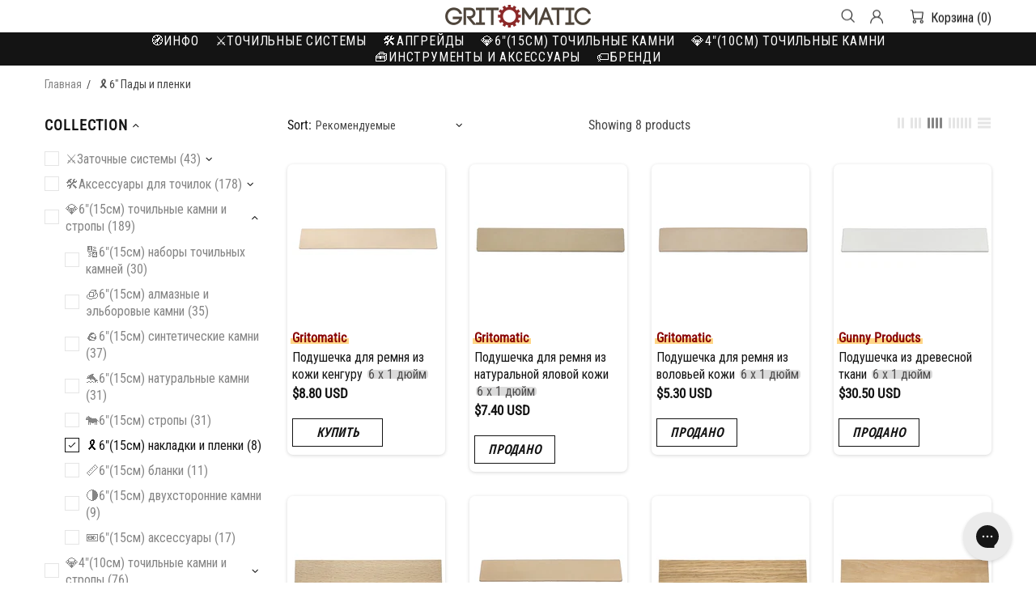

--- FILE ---
content_type: application/javascript; charset=utf-8
request_url: https://config.gorgias.chat/bundle-loader/01GYCCKWXJR2J5JG604TZA6BPR?source=shopify1click&shop=gritomatic.myshopify.com
body_size: -705
content:
console.warn("Your Gorgias chat widget installation code is incorrect or the related integration was deleted (ID = 01GYCCKWXJR2J5JG604TZA6BPR) ")